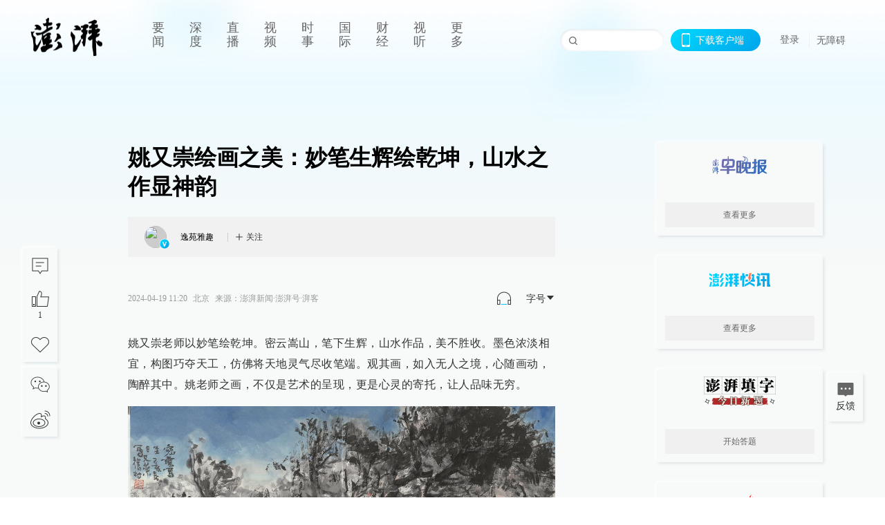

--- FILE ---
content_type: text/html; charset=utf-8
request_url: https://www.thepaper.cn/newsDetail_forward_27088261
body_size: 6555
content:
<!DOCTYPE html><html><head><meta charSet="utf-8"/><meta name="viewport" content="width=device-width"/><link rel="icon" href="/favicon.ico"/><title>姚又崇绘画之美：妙笔生辉绘乾坤，山水之作显神韵_澎湃号·湃客_澎湃新闻-The Paper</title><meta name="robots" content="index,follow"/><meta name="description" content="姚又崇老师以妙笔绘乾坤。密云嵩山，笔下生辉，山水作品，美不胜收。墨色浓淡相宜，构图巧夺天工，仿佛将天地灵气尽收笔端。观其画，如入无人之境，心随画动，陶醉其中。姚"/><meta property="og:title" content="姚又崇绘画之美：妙笔生辉绘乾坤，山水之作显神韵_澎湃号·湃客_澎湃新闻-The Paper"/><meta property="og:description" content="姚又崇老师以妙笔绘乾坤。密云嵩山，笔下生辉，山水作品，美不胜收。墨色浓淡相宜，构图巧夺天工，仿佛将天地灵气尽收笔端。观其画，如入无人之境，心随画动，陶醉其中。姚"/><meta property="keywords" content="文化,艺术,画家"/><meta name="next-head-count" content="9"/><script src="https://g.alicdn.com/AWSC/AWSC/awsc.js" defer=""></script><script defer="" type="text/javascript" src="/wza/aria.js?appid=7abb0bdd77acc1c9bf454c30409e9724" charSet="utf-8"></script><script defer="" src="/common/baseClick.js"></script><script>var _hmt = _hmt || [];
              (function() {
                var hm = document.createElement("script");
                hm.src = "//hm.baidu.com/hm.js?94a1e06bbce219d29285cee2e37d1d26";
                var s = document.getElementsByTagName("script")[0]; 
                s.parentNode.insertBefore(hm, s);
              })();</script><link rel="preload" href="/_next/static/css/pages/_app.2090ed8f.css" as="style"/><link rel="stylesheet" href="/_next/static/css/pages/_app.2090ed8f.css" data-n-g=""/><link rel="preload" href="/_next/static/css/3974.963c246a.css" as="style"/><link rel="stylesheet" href="/_next/static/css/3974.963c246a.css" data-n-p=""/><link rel="preload" href="/_next/static/css/812.13e9afac.css" as="style"/><link rel="stylesheet" href="/_next/static/css/812.13e9afac.css" data-n-p=""/><link rel="preload" href="/_next/static/css/2376.05632c47.css" as="style"/><link rel="stylesheet" href="/_next/static/css/2376.05632c47.css" data-n-p=""/><link rel="preload" href="/_next/static/css/5700.4d5bd225.css" as="style"/><link rel="stylesheet" href="/_next/static/css/5700.4d5bd225.css" data-n-p=""/><link rel="preload" href="/_next/static/css/3987.30927003.css" as="style"/><link rel="stylesheet" href="/_next/static/css/3987.30927003.css" data-n-p=""/><link rel="preload" href="/_next/static/css/117.d9fe7851.css" as="style"/><link rel="stylesheet" href="/_next/static/css/117.d9fe7851.css" data-n-p=""/><link rel="preload" href="/_next/static/css/9177.392cceb1.css" as="style"/><link rel="stylesheet" href="/_next/static/css/9177.392cceb1.css" data-n-p=""/><link rel="preload" href="/_next/static/css/2082.77876af6.css" as="style"/><link rel="stylesheet" href="/_next/static/css/2082.77876af6.css" data-n-p=""/><link rel="preload" href="/_next/static/css/4296.27eab07b.css" as="style"/><link rel="stylesheet" href="/_next/static/css/4296.27eab07b.css" data-n-p=""/><link rel="preload" href="/_next/static/css/7161.11a6b6fc.css" as="style"/><link rel="stylesheet" href="/_next/static/css/7161.11a6b6fc.css" data-n-p=""/><link rel="preload" href="/_next/static/css/pages/detail/%5Bid%5D.61415bb5.css" as="style"/><link rel="stylesheet" href="/_next/static/css/pages/detail/%5Bid%5D.61415bb5.css" data-n-p=""/><noscript data-n-css=""></noscript><script defer="" nomodule="" src="/_next/static/chunks/polyfills-42372ed130431b0a.js"></script><script src="/_next/static/chunks/webpack-1c4bf2cb3d49ecd6.js" defer=""></script><script src="/_next/static/chunks/framework-945b357d4a851f4b.js" defer=""></script><script src="/_next/static/chunks/main-89a081a232bc1775.js" defer=""></script><script src="/_next/static/chunks/pages/_app-c9c80c9f5b2534fd.js" defer=""></script><script src="/_next/static/chunks/37a763b4-6a6ff70e7db4e52d.js" defer=""></script><script src="/_next/static/chunks/6337-170e8ddfec148e23.js" defer=""></script><script src="/_next/static/chunks/8332-4bbffde1cb3f1740.js" defer=""></script><script src="/_next/static/chunks/9820-dc00c21bc0c956a6.js" defer=""></script><script src="/_next/static/chunks/2949-20180b2091a11e5d.js" defer=""></script><script src="/_next/static/chunks/2962-3b0ba8e9721889af.js" defer=""></script><script src="/_next/static/chunks/3974-025bcd0f4d91029b.js" defer=""></script><script src="/_next/static/chunks/660-4c14258cc3f07dbe.js" defer=""></script><script src="/_next/static/chunks/7034-3ae04b3fccb72348.js" defer=""></script><script src="/_next/static/chunks/2652-17ecbbd8cbb5008b.js" defer=""></script><script src="/_next/static/chunks/4955-69887bce2378cee8.js" defer=""></script><script src="/_next/static/chunks/2376-ce1480267066c421.js" defer=""></script><script src="/_next/static/chunks/5244-0115a091a44edd4e.js" defer=""></script><script src="/_next/static/chunks/618-91c8989d40418a77.js" defer=""></script><script src="/_next/static/chunks/8232-68382d5471071327.js" defer=""></script><script src="/_next/static/chunks/6083-e93d33174797dba0.js" defer=""></script><script src="/_next/static/chunks/3987-0eeaf2ae80988966.js" defer=""></script><script src="/_next/static/chunks/117-448086cce85470e2.js" defer=""></script><script src="/_next/static/chunks/2393-5852f6eaa489e7c1.js" defer=""></script><script src="/_next/static/chunks/2082-bed556fddaf992d7.js" defer=""></script><script src="/_next/static/chunks/4296-b166b31d0a664bb4.js" defer=""></script><script src="/_next/static/chunks/7161-6f5e964f62482f30.js" defer=""></script><script src="/_next/static/chunks/pages/detail/%5Bid%5D-39ca629820123fce.js" defer=""></script><script src="/_next/static/089e13c8211d55c51b064e0eedfe3decd740a7f2/_buildManifest.js" defer=""></script><script src="/_next/static/089e13c8211d55c51b064e0eedfe3decd740a7f2/_ssgManifest.js" defer=""></script></head><body><div id="__next"><main><div class="headerfixed__bM582"><div><div class=""><div class="header__dXrER"><div class="nav__WH9Ot"><div class="logo__clMn4"><a href="/"><img src="/_next/static/media/logo_light.4da59bed.png" alt="澎湃Logo"/></a></div><div class="navMenu__hUAOv" id="navMenu"><ul class="ulcontext__q1VwJ"><li class="" style="position:inherit"></li></ul></div><div class="loginMenu__w4mU0"><div class="searchInput__EMblL"><input class="ant-input search__hEmay" type="text" value=""/><span class="searchicon__wgzvZ"></span></div><div class="downapp__Lm7Hx" id="QRcode"><b>下载客户端</b></div><div class="menu__b38xf"><div class="nologin__LTIlW"><p tabindex="0">登录</p></div></div><div class="nozhangai__Q21kX"><a href="javascript:void(0)" onclick="aria.start()">无障碍</a></div></div></div></div></div></div></div><div class="wrapper__xsr0_"><ul class="ul__Zduyu"><li><span><span><div class="praise__dCgq6 praiseBox__qAWry"><div class="praiseIcon spirit__AzV7P"><span class="mymove__tFUJQ">+1</span></div><div class="praiseNum num__gTvmf"></div></div></span></span></li><li><span><span><div class="imgBox__XKRLP"><div><div class="collection__Ne4ma collection__WoHBT"></div></div></div></span></span></li></ul><ul class="ul__Zduyu"><li><span><span><div class="wecaht__IJoFR"></div></span></span></li><li><span><span><div class="weibo__DxUFj"></div></span></span></li></ul></div><div class="topPicImg__draYB" style="display:none"></div><div class="container__zfO7K normalContentWrap__i8VSb"><div class="leftcontent__XcRTe leftClass__m4gYo"><div class="wrap__hPMpF" style="padding-right:80px"><div class="wrapper__U7hc_"><h1 class="title__FIwxD">姚又崇绘画之美：妙笔生辉绘乾坤，山水之作显神韵</h1><div class="headerContent__AS6Ux"><div class="left__IlIiv"><div><div class="ant-space ant-space-horizontal ant-space-align-center"><div class="ant-space-item" style="margin-right:8px"><span>2024-04-19 11:20</span></div><div class="ant-space-item"><span>来源：<!-- -->澎湃新闻·澎湃号·湃客</span></div></div></div></div><div class="ant-space ant-space-horizontal ant-space-align-center right__om45Q"><div class="ant-space-item" style="margin-right:20px"><div class="audio__hAVkg"><audio src="https://audios.thepaper.cn/input/27088261_20240419112093a0b1a6-7ab0-4cd1-8a59-27159a56288e.mp3" style="position:absolute;z-index:-9999;display:none;opacity:0;height:0;overflow:hidden" loop="" controls=""></audio></div></div><div class="ant-space-item"><div class="ant-dropdown-trigger box__uHNC_">字号<span role="img" aria-label="caret-down" class="anticon anticon-caret-down"><svg viewBox="0 0 1024 1024" focusable="false" data-icon="caret-down" width="1em" height="1em" fill="currentColor" aria-hidden="true"><path d="M840.4 300H183.6c-19.7 0-30.7 20.8-18.5 35l328.4 380.8c9.4 10.9 27.5 10.9 37 0L858.9 335c12.2-14.2 1.2-35-18.5-35z"></path></svg></span></div></div></div></div><div class="cententWrap__UojXm"><p>姚又崇老师以妙笔绘乾坤。密云嵩山，笔下生辉，山水作品，美不胜收。墨色浓淡相宜，构图巧夺天工，仿佛将天地灵气尽收笔端。观其画，如入无人之境，心随画动，陶醉其中。姚老师之画，不仅是艺术的呈现，更是心灵的寄托，让人品味无穷。</p><img alt="" width="600" loading="lazy" data-src="https://imagepphcloud.thepaper.cn/pph/image/301/180/537.jpg" src="[data-uri]" data-imageid="0"><img alt="" width="600" loading="lazy" data-src="https://imagepphcloud.thepaper.cn/pph/image/301/180/538.jpg" src="[data-uri]" data-imageid="0"><img alt="" width="600" loading="lazy" data-src="https://imagepphcloud.thepaper.cn/pph/image/301/180/539.jpg" src="[data-uri]" data-imageid="0"><img alt="" width="600" loading="lazy" data-src="https://imagepphcloud.thepaper.cn/pph/image/301/180/541.jpg" src="[data-uri]" data-imageid="0"><img alt="" width="600" loading="lazy" data-src="https://imagepphcloud.thepaper.cn/pph/image/301/180/542.jpg" src="[data-uri]" data-imageid="0"><img alt="" width="600" loading="lazy" data-src="https://imagepphcloud.thepaper.cn/pph/image/301/180/543.jpg" src="[data-uri]" data-imageid="0"><img alt="" width="600" loading="lazy" data-src="https://imagepphcloud.thepaper.cn/pph/image/301/180/544.jpg" src="[data-uri]" data-imageid="0"><img alt="" width="600" loading="lazy" data-src="https://imagepphcloud.thepaper.cn/pph/image/301/180/545.jpg" src="[data-uri]" data-imageid="0"><img alt="" width="600" loading="lazy" data-src="https://imagepphcloud.thepaper.cn/pph/image/301/180/549.jpg" src="[data-uri]" data-imageid="0"><img alt="" width="600" loading="lazy" data-src="https://imagepphcloud.thepaper.cn/pph/image/301/180/550.jpg" src="[data-uri]" data-imageid="0"><img alt="" width="600" loading="lazy" data-src="https://imagepphcloud.thepaper.cn/pph/image/301/180/551.jpg" src="[data-uri]" data-imageid="0"></div><ul class="listWrap__kOJf4"></ul><div><div class="wrapper__yoVat"><div class="ant-divider ant-divider-horizontal ant-divider-with-text ant-divider-with-text-center ant-divider-plain divider__i8V5p" role="separator"><span class="ant-divider-inner-text">特别声明</span></div><p class="content__bOXdU">本文为澎湃号作者或机构在澎湃新闻上传并发布，仅代表该作者或机构观点，不代表澎湃新闻的观点或立场，澎湃新闻仅提供信息发布平台。申请澎湃号请用电脑访问http://renzheng.thepaper.cn。</p></div><div class="bottomBox__felrQ"><div class="ant-space ant-space-horizontal ant-space-align-center"><div class="ant-space-item" style="margin-right:24px"><div class="praise__dCgq6"><div class="praiseIcon spirit__AzV7P"><span class="mymove__tFUJQ">+1</span></div><div class="praiseNum num__gTvmf"></div></div></div><div class="ant-space-item"><div><div class="collection__Ne4ma collection__XJr9J">收藏</div></div></div></div><a target="_blank" href="/feedbackPage" class="inherit__fq4v_"><div class="commonCursor">我要举报</div></a></div></div></div></div><div class="recommendsWrap__qarPN" style="margin-left:0"><div class="rightLayout__xHtFY horizontal__wh7wy undefined light__TTzHn customScrollbar"><div class="tags__t0juk"><a target="_blank" href="/tag/45132" class="inherit__fq4v_ tagA__y3d0W"><span class="tag__MoVAJ commonCursor">#<!-- -->画家</span></a><a target="_blank" href="/tag/1843" class="inherit__fq4v_ tagA__y3d0W"><span class="tag__MoVAJ commonCursor">#<!-- -->艺术</span></a><a target="_blank" href="/tag/115" class="inherit__fq4v_ tagA__y3d0W"><span class="tag__MoVAJ commonCursor">#<!-- -->文化</span></a></div></div></div></div><div class="content__H_J57"><div class="banner__JnsTp"><div class="rt_ad" id="rt_ad"></div></div><div class="commonsider__BzNmZ"><div class="mdCard"><div class="ppreport__FKc19 zwb__YRUIO"><div class="reporttop__SBXrm"><img src="/_next/static/media/pp_report.644295c3.png"/></div><div class="content__H_J57"><ul></ul><button>查看更多</button></div></div></div><div class="mdCard"><div class="ppreport__FKc19 caixun__HL7nD"><div class="moneytop__u8WDb"><img src="/_next/static/media/logo_kuaixun.d8f19ada.png"/></div><div class="content__H_J57"><ul></ul><button>查看更多</button></div></div></div><div class="mdCard"><div class="ppreport__FKc19 crossword__KtBgX"><div class="moneytop__u8WDb"><img src="/_next/static/media/logo_104x44_tianzi_white@2x.b88d1296.png"/></div><div class="content__H_J57"><ul></ul><button>开始答题</button></div></div></div><div class="ppreport__FKc19 notranstion__XAtfz"><div class="rebangtop__q0Lzc"><img src="/_next/static/media/logo_rebang.f9ee1ca1.png"/></div><div class="content__H_J57"><ul></ul></div></div><div class="se_ad" id="rt_ad1"></div><div class="handpick__UashQ" style="box-shadow:2px 2px 4px 0px #DEE4E6, -2px -2px 4px 0px #FFFFFF"><div class="handpick_top__XAAfk"><img src="/_next/static/media/logo_bjjx.667644a5.png"/></div><div class="handpick_content__ZKMJ4"><div class="content__H_J57"></div><div style="background:#F0F0F0" class="look_more__zrPEC"><span style="color:#666">查看更多</span></div></div></div><div><div class="connent__RH3Ju"><div class="vcode__blmsa"><img src="/_next/static/media/scalecode.ed629179.png"/><h4><b>扫码下载</b><b>澎湃新闻客户端</b></h4></div><div class="links__ArOwl"><p><a href="https://m.thepaper.cn/download?id=2" target="_blank">Android版</a></p><p><a href="https://apps.apple.com/cn/app/id878962716?mt=8" target="_blank">iPhone版</a></p><p><a href="https://apps.apple.com/cn/app/id986646876?mt=8" target="_blank">iPad版</a></p></div></div></div><div class="content__lGEPO"><div class="maxwidth__X6YpT"><div id="juzhen" class="ant-row card" style="margin-left:-5px;margin-right:-5px"><div style="padding-left:5px;padding-right:5px" class="ant-col ant-col-6"><a>关于澎湃</a></div><div style="padding-left:5px;padding-right:5px" class="ant-col ant-col-6"><a>加入澎湃</a></div><div style="padding-left:5px;padding-right:5px" class="ant-col ant-col-6"><a>联系我们</a></div><div style="padding-left:5px;padding-right:5px" class="ant-col ant-col-6"><a>广告合作</a></div><div style="padding-left:5px;padding-right:5px" class="ant-col ant-col-6"><a>法律声明</a></div><div style="padding-left:5px;padding-right:5px" class="ant-col ant-col-6"><a>隐私政策</a></div><div id="ppjuzhen" style="padding-left:5px;padding-right:5px" class="ant-col ant-col-6"><div class="juzhencontent__ck6J7"><span class="cursor__imSyE">澎湃矩阵</span><ul class="juzhenul__g60RQ"><li><a target="_blank" rel="noopener noreferrer" href="https://weibo.com/thepapernewsapp">澎湃新闻微博</a></li><li class="wechartcontent__bVuA1"><span>澎湃新闻公众号</span><div class="wechat__rPccb"><img src="/_next/static/media/wechat.ebe50fdd.png"/></div></li><li><a target="_blank" rel="noopener noreferrer" href="https://www.douyin.com/user/MS4wLjABAAAAzMDwcAi4v-kdwAGtt9Ni1jfE0hV9-TiUVlNLX7mb9Hw">澎湃新闻抖音号</a></li><li></li><li><a target="_blank" href="https://www.pai-tech.net/">派生万物开放平台</a></li><li><a target="_blank" rel="noopener noreferrer" href="https://www.ipshanghai.cn">IP SHANGHAI</a></li><li><a target="_blank" rel="noopener noreferrer" href="https://www.sixthtone.com">SIXTH TONE</a></li></ul></div></div><div id="ppbaoliao" style="padding-left:5px;padding-right:5px" class="ant-col ant-col-6"><div class="juzhencontent__ck6J7"><span class="cursor__imSyE">新闻报料</span><ul class="juzhenul__g60RQ baoliaoul__rJkZH"><li class="noCursor___DsZL"><span>报料热线: 021-962866</span></li><li><a href="mailto:news@thepaper.cn"><span>报料邮箱: news@thepaper.cn</span></a></li></ul></div></div></div></div></div><div class="beian__AMcCz"><p><a href="https://beian.miit.gov.cn" target="_blank">沪ICP备14003370号</a></p><p><a href="https://www.beian.gov.cn/portal/registerSystemInfo?recordcode=31010602000299" target="_blank">沪公网安备31010602000299号</a></p><p>互联网新闻信息服务许可证：31120170006</p><p>增值电信业务经营许可证：沪B2-2017116</p><p>© 2014-<!-- -->2026<!-- --> 上海东方报业有限公司</p></div><div class="renzheng__e4Lym"><div><a target="cyxyv" href="https://v.yunaq.com/certificate?domain=www.thepaper.cn&amp;from=label&amp;code=90030"><img src="/_next/static/media/label_sm_90030.2e849b63.png" alt=""/></a></div><div><img src="/_next/static/media/wuzhangai.a66118af.png" alt=""/></div></div></div></div></div><div class="light__DLlgX"><div class="feedBack__fy2X8"><span class="feedIcon__RRO5K"></span><span>反馈</span></div><div class="backtop__I9kSi"><div duration="0" class="ant-back-top"></div></div></div></main></div><script id="__NEXT_DATA__" type="application/json">{"props":{"pageProps":{"contId":"27088261","detailData":{"contType":81,"contentDetail":{"contId":27088261,"name":"姚又崇绘画之美：妙笔生辉绘乾坤，山水之作显神韵","summary":"姚又崇老师以妙笔绘乾坤。密云嵩山，笔下生辉，山水作品，美不胜收。墨色浓淡相宜，构图巧夺天工，仿佛将天地灵气尽收笔端。观其画，如入无人之境，心随画动，陶醉其中。姚","originalFlag":"1","author":"逸苑雅趣","hideVideoFlag":false,"source":"澎湃新闻·澎湃号·湃客","contType":81,"pubTime":"2024-04-19 11:20","publishTime":1713496842447,"nodeInfo":{"nodeId":36079,"virtualNodeId":-15,"name":"澎湃号·湃客","nodeType":-1,"channelType":7,"forwordType":21,"forwardType":"21","bigDataCode":"pk","mobForwardType":"51","userType":"0","showSpecialBanner":false,"showSpecialTopDesc":false,"topBarTypeCustomColor":false},"closePraise":"0","imageEditor":"","responEditor":"汪锡卿","closeFrontComment":false,"isPublished":false,"content":"\u003cp\u003e姚又崇老师以妙笔绘乾坤。密云嵩山，笔下生辉，山水作品，美不胜收。墨色浓淡相宜，构图巧夺天工，仿佛将天地灵气尽收笔端。观其画，如入无人之境，心随画动，陶醉其中。姚老师之画，不仅是艺术的呈现，更是心灵的寄托，让人品味无穷。\u003c/p\u003e\u003cimg alt=\"\" width=\"600\" src=\"https://imagepphcloud.thepaper.cn/pph/image/301/180/537.jpg\" data-imageid=\"0\"\u003e\u003cimg alt=\"\" width=\"600\" src=\"https://imagepphcloud.thepaper.cn/pph/image/301/180/538.jpg\" data-imageid=\"0\"\u003e\u003cimg alt=\"\" width=\"600\" src=\"https://imagepphcloud.thepaper.cn/pph/image/301/180/539.jpg\" data-imageid=\"0\"\u003e\u003cimg alt=\"\" width=\"600\" src=\"https://imagepphcloud.thepaper.cn/pph/image/301/180/541.jpg\" data-imageid=\"0\"\u003e\u003cimg alt=\"\" width=\"600\" src=\"https://imagepphcloud.thepaper.cn/pph/image/301/180/542.jpg\" data-imageid=\"0\"\u003e\u003cimg alt=\"\" width=\"600\" src=\"https://imagepphcloud.thepaper.cn/pph/image/301/180/543.jpg\" data-imageid=\"0\"\u003e\u003cimg alt=\"\" width=\"600\" src=\"https://imagepphcloud.thepaper.cn/pph/image/301/180/544.jpg\" data-imageid=\"0\"\u003e\u003cimg alt=\"\" width=\"600\" src=\"https://imagepphcloud.thepaper.cn/pph/image/301/180/545.jpg\" data-imageid=\"0\"\u003e\u003cimg alt=\"\" width=\"600\" src=\"https://imagepphcloud.thepaper.cn/pph/image/301/180/549.jpg\" data-imageid=\"0\"\u003e\u003cimg alt=\"\" width=\"600\" src=\"https://imagepphcloud.thepaper.cn/pph/image/301/180/550.jpg\" data-imageid=\"0\"\u003e\u003cimg alt=\"\" width=\"600\" src=\"https://imagepphcloud.thepaper.cn/pph/image/301/180/551.jpg\" data-imageid=\"0\"\u003e","tags":"文化,艺术,画家","wdRelationPos":0,"tagList":[{"tagId":45132,"tag":"画家","isOrder":"0","isUpdateNotify":"0","isWonderfulComments":"0"},{"tagId":1843,"tag":"艺术","isOrder":"0","isUpdateNotify":"0","isWonderfulComments":"0"},{"tagId":115,"tag":"文化","isOrder":"0","isUpdateNotify":"0","isWonderfulComments":"0"}],"favorite":false,"channelId":36079,"voiceInfo":{"voiceSrc":"https://audios.thepaper.cn/input/27088261_20240419112093a0b1a6-7ab0-4cd1-8a59-27159a56288e.mp3","contId":null,"isHaveVoice":true,"duration":"00:33","durationCN":"00分33秒","imgSrc":"https://image.thepaper.cn/depository/image/301/180/529.jpg"},"authorInfo":{"userId":6110430,"sname":"逸苑雅趣","pic":"https://image.thepaper.cn/publish/interaction/image/4/381/619.jpg","userType":0,"isAuth":1,"mobForwardType":31,"authInfo":"文艺领域创作者"},"images":[{"name":"1","tags":"other","width":1200,"height":845,"createTime":1713490310000,"updateTime":1713490325000,"src":"https://image.thepaper.cn/depository/image/301/180/537.jpg","url":"https://image.thepaper.cn/depository/image/301/180/537.jpg","fileType":"jpg"},{"name":"1","tags":"other","width":1200,"height":862,"createTime":1713490311000,"updateTime":1713490325000,"src":"https://image.thepaper.cn/depository/image/301/180/538.jpg","url":"https://image.thepaper.cn/depository/image/301/180/538.jpg","fileType":"jpg"},{"name":"1","tags":"other","width":1200,"height":909,"createTime":1713490312000,"updateTime":1713490325000,"src":"https://image.thepaper.cn/depository/image/301/180/539.jpg","url":"https://image.thepaper.cn/depository/image/301/180/539.jpg","fileType":"jpg"},{"name":"1","tags":"other","width":1200,"height":903,"createTime":1713490313000,"updateTime":1713490325000,"src":"https://image.thepaper.cn/depository/image/301/180/541.jpg","url":"https://image.thepaper.cn/depository/image/301/180/541.jpg","fileType":"jpg"},{"name":"1","tags":"other","width":1200,"height":884,"createTime":1713490314000,"updateTime":1713490325000,"src":"https://image.thepaper.cn/depository/image/301/180/542.jpg","url":"https://image.thepaper.cn/depository/image/301/180/542.jpg","fileType":"jpg"},{"name":"1","tags":"other","width":1200,"height":910,"createTime":1713490314000,"updateTime":1713490325000,"src":"https://image.thepaper.cn/depository/image/301/180/543.jpg","url":"https://image.thepaper.cn/depository/image/301/180/543.jpg","fileType":"jpg"},{"name":"1","tags":"other","width":1200,"height":906,"createTime":1713490315000,"updateTime":1713490325000,"src":"https://image.thepaper.cn/depository/image/301/180/544.jpg","url":"https://image.thepaper.cn/depository/image/301/180/544.jpg","fileType":"jpg"},{"name":"1","tags":"other","width":1200,"height":912,"createTime":1713490316000,"updateTime":1713490325000,"src":"https://image.thepaper.cn/depository/image/301/180/545.jpg","url":"https://image.thepaper.cn/depository/image/301/180/545.jpg","fileType":"jpg"},{"name":"1","tags":"other","width":1200,"height":902,"createTime":1713490317000,"updateTime":1713490325000,"src":"https://image.thepaper.cn/depository/image/301/180/549.jpg","url":"https://image.thepaper.cn/depository/image/301/180/549.jpg","fileType":"jpg"},{"name":"1","tags":"other","width":1200,"height":904,"createTime":1713490317000,"updateTime":1713490325000,"src":"https://image.thepaper.cn/depository/image/301/180/550.jpg","url":"https://image.thepaper.cn/depository/image/301/180/550.jpg","fileType":"jpg"},{"name":"1","tags":"other","width":1200,"height":904,"createTime":1713490318000,"updateTime":1713490325000,"src":"https://image.thepaper.cn/depository/image/301/180/551.jpg","url":"https://image.thepaper.cn/depository/image/301/180/551.jpg","fileType":"jpg"}],"sharePic":"https://image.thepaper.cn/depository/image/301/180/529.jpg","pic":"https://image.thepaper.cn/depository/image/301/180/531.jpg","link":"","praiseStyle":1,"isSustainedFly":0,"updateTime":1713496842000,"fileUpdateTime":0,"videoDTOList":[],"audioDTOList":[],"ipLocation":"北京","isWechatVideo":0,"closeComment":false,"forwardType":34},"forwardType":34}},"__N_SSP":true},"page":"/detail/[id]","query":{"id":"27088261"},"buildId":"089e13c8211d55c51b064e0eedfe3decd740a7f2","isFallback":false,"isExperimentalCompile":false,"gssp":true,"scriptLoader":[]}</script></body></html>

--- FILE ---
content_type: text/javascript;charset=UTF-8
request_url: https://cf.aliyun.com/nocaptcha/initialize.jsonp?a=FFFF0N0000000000A277&t=FFFF0N0000000000A277%3Anvc_message%3A1768987531399%3A0.9499543658397487&scene=nvc_message&lang=cn&v=v1.3.21&href=https%3A%2F%2Fwww.thepaper.cn%2FnewsDetail_forward_27088261&comm={}&callback=initializeJsonp_05775600392240985
body_size: 94
content:
initializeJsonp_05775600392240985({"result":{"msg":"success","success":true},"success":true});

--- FILE ---
content_type: text/javascript;charset=UTF-8
request_url: https://cf.aliyun.com/nocaptcha/initialize.jsonp?a=FFFF0N0000000000A277&t=FFFF0N0000000000A277%3Anvc_login_h5%3A1768987531416%3A0.8344282756878212&scene=nvc_login_h5&lang=cn&v=v1.3.21&href=https%3A%2F%2Fwww.thepaper.cn%2FnewsDetail_forward_27088261&comm={}&callback=initializeJsonp_0026331812598779925
body_size: 96
content:
initializeJsonp_0026331812598779925({"result":{"msg":"success","success":true},"success":true});